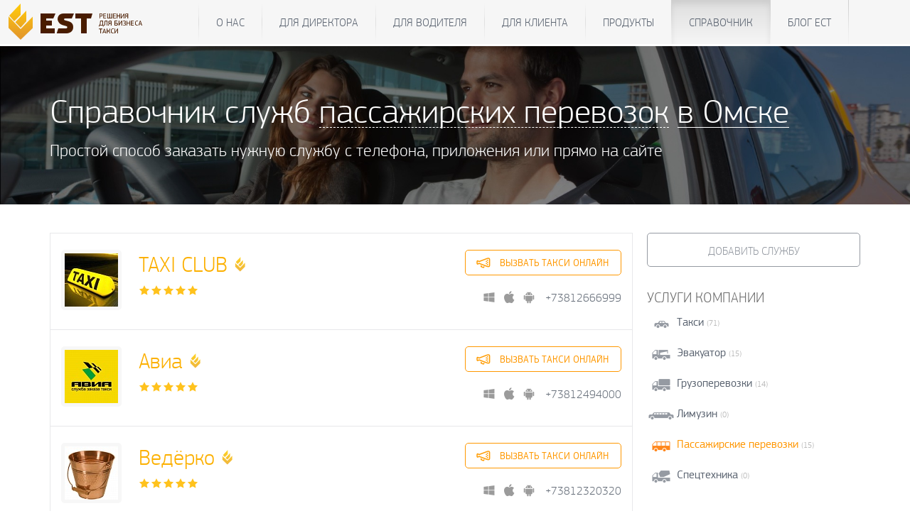

--- FILE ---
content_type: text/html; charset=UTF-8
request_url: https://www.estaxi.ru/taxi/?cityid=4591&PAGEN_1=1&serv=BUSES
body_size: 9759
content:
<!DOCTYPE html>
<html lang="en">
<head>
    <meta charset="utf-8">
    <meta http-equiv="X-UA-Compatible" content="IE=edge">
    <meta name="viewport" content="width=device-width, initial-scale=1">
    <!-- Bootstrap core CSS -->
    <link href="/b/templates/bs3/css/bootstrap.min.css" rel="stylesheet">
    <script type="text/javascript">
        var require = {
            baseUrl: '/b/templates/bs3/js/'
        };
    </script>

    <script src="https://unpkg.com/penpal/dist/penpal.min.js"></script>

	<script src="/profile/estapi.js?202602031839"></script>
	<script src="/b/templates/bs3/js/libs.js"></script>
	<script src="/b/templates/bs3/js/nouislider.min.js"></script>
	<script src="/b/templates/bs3/js/perfect-scrollbar.jquery.min.js"></script>
	<script src="/b/templates/bs3/js/jquery.form.js"></script>
	<script src="/b/templates/bs3/js/function.js?202602031839"></script>
    <script src="/b/templates/bs3/js/require.min.js"></script>
    <script src="/b/templates/bs3/js/config.js"></script>

    <meta http-equiv="Content-Type" content="text/html; charset=UTF-8" />
<meta name="keywords" content="справочник такси, справочник телефонов такси" />
<meta name="description" content="Справочник телефонов всех служб такси. Все города России. Выбери город и службу такси по своему предпочтению." />
<link href="/b/templates/bs3/components/est/form.result.list/taxi_list/style.css?15252632404617" type="text/css"  rel="stylesheet" />
<link href="/b/templates/bs3/components/est/region.selector/dropdown/style.css?15252632403911" type="text/css"  rel="stylesheet" />
<link href="/b/templates/bs3/components/est/form.result.list/taxi_listcount/style.css?15252632404617" type="text/css"  rel="stylesheet" />
<link href="/b/templates/bs3/template_styles.css?1525263180256706" type="text/css"  data-template-style="true"  rel="stylesheet" />
<script type="text/javascript">if(!window.BX)window.BX={message:function(mess){if(typeof mess=='object') for(var i in mess) BX.message[i]=mess[i]; return true;}};</script>
<script type="text/javascript">(window.BX||top.BX).message({'LANGUAGE_ID':'ru','FORMAT_DATE':'DD.MM.YYYY','FORMAT_DATETIME':'DD.MM.YYYY HH:MI:SS','COOKIE_PREFIX':'ESTAXI','SERVER_TZ_OFFSET':'0','SITE_ID':'s1','USER_ID':'','SERVER_TIME':'1770142726','USER_TZ_OFFSET':'0','USER_TZ_AUTO':'Y','bitrix_sessid':'b51b927ec2dfd72dec9dd1ca4b4d549a'});</script>


<script type="text/javascript">var bxDate = new Date(); document.cookie="ESTAXI_TIME_ZONE="+bxDate.getTimezoneOffset()+"; path=/; expires=Fri, 01-Jan-2038 00:00:00 GMT"</script>
<link href="/js/css/dd.css" type="text/css" rel="stylesheet">
<link href="/js/css/dd.css" type="text/css" rel="stylesheet">



<script type="text/javascript" src="/js/jquery.dd.js?137033612849983"></script>
<script type="text/javascript" src="/b/templates/bs3/components/est/form.result.list/taxi_list/script.js?152526324010505"></script>
<script type="text/javascript" src="/b/templates/bs3/components/est/form.result.list/taxi_listcount/script.js?152526324010505"></script>


    <link rel="shortcut icon" href="/favicon.ico" type="image/x-icon">

    <title>Справочник телефонов такси</title>

    <!-- HTML5 shim and Respond.js for IE8 support of HTML5 elements and media queries -->
    <!--[if lt IE 9]>
    <script src="/b/templates/bs3/js/html5shiv.min.js"></script>
    <script src="/b/templates/bs3/js/respond.min.js"></script>
    <![endif]-->
</head>
<!-- NAVBAR
================================================== -->
<body>
<div id="panel"></div>
<div class="bgr">


	<div>


<nav class="navbar navbar-default">
    <div class="container">
                <div class="navbar-header">
            <button type="button" class="navbar-toggle collapsed" data-toggle="collapse" data-target="#navbar"
                    aria-expanded="false" aria-controls="navbar">
                <i class="icon-menu"></i>
                <span class="sr-only">Показать меню</span>
            </button>
            <a class="navbar-brand" href="/">
                <i class="brand-logo"></i><span>Единая Служба Такси</span>
            </a>
        </div>
        <div id="navbar" class="navbar-main navbar-collapse collapse">
            	<ul class="nav navbar-nav navbar-center" >
			<li ><a href="/about/">О нас</a></li>
				<li ><a href="/company/">Для директора</a></li>
				<li ><a href="/driver/">Для водителя</a></li>
				<li ><a href="/client/">Для клиента</a></li>
				<li ><a href="/products/">Продукты</a></li>
				<li  class="active"><a href="/taxi/">Справочник</a></li>
				<li ><a href="/blog/">Блог ЕСТ</a></li>
	
</ul>
        </div>
        <div class="navbar-sub navbar-collapse collapse" data-spy="affix" data-offset-top="62">
                                </div>
    </div>
</nav>

			
						<script>
    var taxi_path_url = '/taxi/#RESULT_ID#/';
    var city_path_url = '/taxi/city/#CITY_ID#';
</script>

<div class="directorycont">
	<div class="container">
		<div class="dirheader">
			<h1>Справочник служб <div class="changessont"><span class="changeserv">Пассажирских перевозок</span><div class="changeservcont"><a href="/taxi/index.php?cityid=4591&PAGEN_1=1&serv=TAXI">Такси</a><a href="/taxi/index.php?cityid=4591&PAGEN_1=1&serv=EVACUATOR">Эвакуаторов</a><a href="/taxi/index.php?cityid=4591&PAGEN_1=1&serv=TRUCKING">Грузоперевозок</a><a href="/taxi/index.php?cityid=4591&PAGEN_1=1&serv=LIMOUSINES">Лимузинов</a><a href="/taxi/index.php?cityid=4591&PAGEN_1=1&serv=BUSES">Пассажирских перевозок</a><a href="/taxi/index.php?cityid=4591&PAGEN_1=1&serv=TECHNICS">Спецтехники</a></div></div> 
			<a href="/taxi/dirregions.php?c=2150" class="changecountry">
								в Омске				</a>
			</h1>
			<h4>Простой способ заказать нужную службу с телефона, приложения или прямо на сайте</h4>
		</div>
	</div>
</div>
<div class="container">
	<div class="dirL">
		
				
		<div class="row-fluid">
			<div class="span9">
				<div class="row-fluid searchformContainer" style="display:none;"> 
					<form name="form_taxi_search" class="form_taxi_search" action="/taxi/" onsubmit="return searchQuery()";>
						<div class="span9">
							<input type="hidden" name="action" value="search_taxi">
							<input type="hidden" name="sessid" id="sessid" value="b51b927ec2dfd72dec9dd1ca4b4d549a" />							<input type="text" value="" class="search_taxi_query span12" name="search_taxi_query" placeholder="Поиск службы такси. Например: Единая служба или Москва">
						</div>
						<div class="span3">
							<input type="submit" value="Найти такси" data-loading-text="Секундочку&hellip;" class="btn btn-warning pull-right">
						</div>
					</form>
				</div>
				<form name="rform_8330" method="post" action="/taxi/?cityid=4591&PAGEN_1=1&serv=BUSES#nav_start">
											<input type="hidden" name="WEB_FORM_ID" value="3" />
						<input type="hidden" name="sessid" id="sessid_1" value="b51b927ec2dfd72dec9dd1ca4b4d549a" />										<div class="taxi_list_table_wrapper">
												<div class="dircont">
							
							     
							
															<div class="dirone  taxi  evacuator  buses  trucking  transfer ">
																										
								
									<a href="/taxi/9278/" class="dirimg">
										<i><img src="/upload/resize_cache/tmp_taxi_add/703/75_75_1/250x250_hJpiGm8.jpg"></i>									</a>
									<div class="dirdesc">
										<h2  class="isest"><a href="/taxi/9278/">TAXI CLUB</a></h2>
										<div class="starcont">
											<span class="star1"></span><span class="star1"></span><span class="star1"></span><span class="star1"></span><span class="star1"></span>										</div>
									</div>
									<div class="dirfunc">
										<a href="/taxi/9278/calltaxi/" class="dircall btn btn-info">
											<span>Вызвать такси онлайн</span>
										</a>										<div class="dirapp">
																							<a target="_blank" href="http://est4u.org/1HmTAZlW?dev=winphone" class="appwp"></a><a target="_blank" class="appios" href="http://est4u.org/1HmTAZlW?dev=iphone"></a><a target="_blank" href="http://est4u.org/1HmTAZlW?dev=android" class="appand"></a>
																						
																																														<a class="calltel" href="tel:+73812666999">+73812666999</a>											
										</div>
									</div>
									<div class="clearfix"></div>
								</div>
								
															<div class="dirone  taxi  evacuator  buses  transfer ">
																										
								
									<a href="/taxi/9276/" class="dirimg">
										<i><img src="/upload/resize_cache/tmp_taxi_add/90c/75_75_1/250x250_YI1FjLb.jpg"></i>									</a>
									<div class="dirdesc">
										<h2  class="isest"><a href="/taxi/9276/">Авиа</a></h2>
										<div class="starcont">
											<span class="star1"></span><span class="star1"></span><span class="star1"></span><span class="star1"></span><span class="star1"></span>										</div>
									</div>
									<div class="dirfunc">
										<a href="/taxi/9276/calltaxi/" class="dircall btn btn-info">
											<span>Вызвать такси онлайн</span>
										</a>										<div class="dirapp">
																							<a target="_blank" href="http://est4u.org/1HmW3b7l?dev=winphone" class="appwp"></a><a target="_blank" class="appios" href="http://est4u.org/1HmW3b7l?dev=iphone"></a><a target="_blank" href="http://est4u.org/1HmW3b7l?dev=android" class="appand"></a>
																						
																																														<a class="calltel" href="tel:+73812494000">+73812494000</a>											
										</div>
									</div>
									<div class="clearfix"></div>
								</div>
								
															<div class="dirone  taxi  evacuator  buses  trucking  transfer ">
																										
								
									<a href="/taxi/9232/" class="dirimg">
										<i><img src="/upload/resize_cache/tmp_taxi_add/488/75_750_1/250x250_b19qLVp.jpg"></i>									</a>
									<div class="dirdesc">
										<h2  class="isest"><a href="/taxi/9232/">Ведёрко</a></h2>
										<div class="starcont">
											<span class="star1"></span><span class="star1"></span><span class="star1"></span><span class="star1"></span><span class="star1"></span>										</div>
									</div>
									<div class="dirfunc">
										<a href="/taxi/9232/calltaxi/" class="dircall btn btn-info">
											<span>Вызвать такси онлайн</span>
										</a>										<div class="dirapp">
																							<a target="_blank" href="http://est4u.org/1Hdqrlky?dev=winphone" class="appwp"></a><a target="_blank" class="appios" href="http://est4u.org/1Hdqrlky?dev=iphone"></a><a target="_blank" href="http://est4u.org/1Hdqrlky?dev=android" class="appand"></a>
																						
																																														<a class="calltel" href="tel:+73812320320">+73812320320</a>											
										</div>
									</div>
									<div class="clearfix"></div>
								</div>
								
															<div class="dirone  taxi  evacuator  buses  trucking  transfer ">
																										
								
									<a href="/taxi/9229/" class="dirimg">
										<i><img src="/upload/resize_cache/tmp_taxi_add/489/75_75_1/250x250_u1u0Clc.jpg"></i>									</a>
									<div class="dirdesc">
										<h2  class="isest"><a href="/taxi/9229/">Двойка</a></h2>
										<div class="starcont">
											<span class="star1"></span><span class="star1"></span><span class="star1"></span><span class="star1"></span><span class="star1"></span>										</div>
									</div>
									<div class="dirfunc">
										<a href="/taxi/9229/calltaxi/" class="dircall btn btn-info">
											<span>Вызвать такси онлайн</span>
										</a>										<div class="dirapp">
																							<a target="_blank" href="http://est4u.org/1Hdqrlky?dev=winphone" class="appwp"></a><a target="_blank" class="appios" href="http://est4u.org/1Hdqrlky?dev=iphone"></a><a target="_blank" href="http://est4u.org/1Hdqrlky?dev=android" class="appand"></a>
																						
																																														<a class="calltel" href="tel:+73812211111">+73812211111</a>											
										</div>
									</div>
									<div class="clearfix"></div>
								</div>
								
															<div class="dirone  taxi  evacuator  buses  trucking  transfer ">
																										
								
									<a href="/taxi/9235/" class="dirimg">
										<i><img src="/upload/resize_cache/tmp_taxi_add/f7b/75_75_1/250x250_Q7rLgnd.jpg"></i>									</a>
									<div class="dirdesc">
										<h2  class="isest"><a href="/taxi/9235/">Дешёвое</a></h2>
										<div class="starcont">
											<span class="star1"></span><span class="star1"></span><span class="star1"></span><span class="star1"></span><span class="star1"></span>										</div>
									</div>
									<div class="dirfunc">
										<a href="/taxi/9235/calltaxi/" class="dircall btn btn-info">
											<span>Вызвать такси онлайн</span>
										</a>										<div class="dirapp">
																							<a target="_blank" href="http://est4u.org/1HdqtLKE?dev=winphone" class="appwp"></a><a target="_blank" class="appios" href="http://est4u.org/1HdqtLKE?dev=iphone"></a><a target="_blank" href="http://est4u.org/1HdqtLKE?dev=android" class="appand"></a>
																						
																																														<a class="calltel" href="tel:+73812320032">+73812320032</a>											
										</div>
									</div>
									<div class="clearfix"></div>
								</div>
								
															<div class="dirone  taxi  evacuator  buses  trucking  transfer ">
																										
								
									<a href="/taxi/6622/" class="dirimg">
										<i><img src="/upload/resize_cache/tmp_taxi_add/ba1/75_75_1/250x250_F0pPiMN.jpg"></i>									</a>
									<div class="dirdesc">
										<h2  class="isest"><a href="/taxi/6622/">Единая Служба Такси</a></h2>
										<div class="starcont">
											<span class="star1"></span><span class="star1"></span><span class="star1"></span><span class="star1"></span><span class="star1"></span>										</div>
									</div>
									<div class="dirfunc">
										<a href="/taxi/6622/calltaxi/" class="dircall btn btn-info">
											<span>Вызвать такси онлайн</span>
										</a>										<div class="dirapp">
																							<a target="_blank" href="http://est4u.org/1HdjR0xF?dev=winphone" class="appwp"></a><a target="_blank" class="appios" href="http://est4u.org/1HdjR0xF?dev=iphone"></a><a target="_blank" href="http://est4u.org/1HdjR0xF?dev=android" class="appand"></a>
																						
																																														<a class="calltel" href="tel:+73812450045">+73812450045</a>											
										</div>
									</div>
									<div class="clearfix"></div>
								</div>
								
															<div class="dirone  taxi  evacuator  buses  trucking  transfer ">
																										
								
									<a href="/taxi/9231/" class="dirimg">
										<i><img src="/upload/resize_cache/tmp_taxi_add/44a/75_75_1/PQAAAMU-PzBCgrnAb1xDB6-HabrAzM4wQA9rYdKLY5aU2Hz-JXuTAvyNujJk6TIA7rkbcytREKIf-xc1xuA7N60lj-sAzfqVaRlCc-_sAkzomv4_bKOXnBwNsOYI.png"></i>									</a>
									<div class="dirdesc">
										<h2  class="isest"><a href="/taxi/9231/">ЕСТь</a></h2>
										<div class="starcont">
											<span class="star1"></span><span class="star1"></span><span class="star1"></span><span class="star1"></span><span class="star1"></span>										</div>
									</div>
									<div class="dirfunc">
										<a href="/taxi/9231/calltaxi/" class="dircall btn btn-info">
											<span>Вызвать такси онлайн</span>
										</a>										<div class="dirapp">
																							<a target="_blank" href="http://est4u.org/1HdkjmSp?dev=winphone" class="appwp"></a><a target="_blank" class="appios" href="http://est4u.org/1HdkjmSp?dev=iphone"></a><a target="_blank" href="http://est4u.org/1HdkjmSp?dev=android" class="appand"></a>
																						
																																														<a class="calltel" href="tel:+73812420042">+73812420042</a>											
										</div>
									</div>
									<div class="clearfix"></div>
								</div>
								
															<div class="dirone  taxi  evacuator  buses  trucking  transfer ">
																										
								
									<a href="/taxi/9234/" class="dirimg">
										<i><img src="/upload/resize_cache/tmp_taxi_add/504/75_75_1/250x250_LAyxeUI.jpg"></i>									</a>
									<div class="dirdesc">
										<h2  class="isest"><a href="/taxi/9234/">Иномарка</a></h2>
										<div class="starcont">
											<span class="star1"></span><span class="star1"></span><span class="star1"></span><span class="star1"></span><span class="star1"></span>										</div>
									</div>
									<div class="dirfunc">
										<a href="/taxi/9234/calltaxi/" class="dircall btn btn-info">
											<span>Вызвать такси онлайн</span>
										</a>										<div class="dirapp">
																							<a target="_blank" href="http://est4u.org/1LPOm7wA?dev=winphone" class="appwp"></a><a target="_blank" class="appios" href="http://est4u.org/1LPOm7wA?dev=iphone"></a><a target="_blank" href="http://est4u.org/1LPOm7wA?dev=android" class="appand"></a>
																						
																																														<a class="calltel" href="tel:+73812460046">+73812460046</a>											
										</div>
									</div>
									<div class="clearfix"></div>
								</div>
								
															<div class="dirone  taxi  evacuator  buses  trucking  transfer ">
																										
								
									<a href="/taxi/6626/" class="dirimg">
										<i><img src="/upload/resize_cache/tmp_taxi_add/464/75_75_1/250x250_2h9Txfc.jpg"></i>									</a>
									<div class="dirdesc">
										<h2  class="isest"><a href="/taxi/6626/">Колобок</a></h2>
										<div class="starcont">
											<span class="star1"></span><span class="star1"></span><span class="star1"></span><span class="star1"></span><span class="star1"></span>										</div>
									</div>
									<div class="dirfunc">
										<a href="/taxi/6626/calltaxi/" class="dircall btn btn-info">
											<span>Вызвать такси онлайн</span>
										</a>										<div class="dirapp">
																							<a target="_blank" href="http://est4u.org/1Hdqrlky?dev=winphone" class="appwp"></a><a target="_blank" class="appios" href="http://est4u.org/1Hdqrlky?dev=iphone"></a><a target="_blank" href="http://est4u.org/1Hdqrlky?dev=android" class="appand"></a>
																						
																																														<a class="calltel" href="tel:+73812599999">+73812599999</a>											
										</div>
									</div>
									<div class="clearfix"></div>
								</div>
								
															<div class="dirone  taxi  evacuator  buses  trucking  transfer ">
																										
								
									<a href="/taxi/9274/" class="dirimg">
										<i><img src="/upload/resize_cache/tmp_taxi_add/a39/75_75_1/250x250_rXTVlRG.jpg"></i>									</a>
									<div class="dirdesc">
										<h2  class="isest"><a href="/taxi/9274/">Мигом</a></h2>
										<div class="starcont">
											<span class="star1"></span><span class="star1"></span><span class="star1"></span><span class="star1"></span><span class="star1"></span>										</div>
									</div>
									<div class="dirfunc">
										<a href="/taxi/9274/calltaxi/" class="dircall btn btn-info">
											<span>Вызвать такси онлайн</span>
										</a>										<div class="dirapp">
																							<a target="_blank" href="http://est4u.org/1HmSgsrf?dev=winphone" class="appwp"></a><a target="_blank" class="appios" href="http://est4u.org/1HmSgsrf?dev=iphone"></a><a target="_blank" href="http://est4u.org/1HmSgsrf?dev=android" class="appand"></a>
																						
																																														<a class="calltel" href="tel:+73812490049">+73812490049</a>											
										</div>
									</div>
									<div class="clearfix"></div>
								</div>
								
															<div class="dirone  taxi  evacuator  buses  trucking  transfer ">
																										
								
									<a href="/taxi/9273/" class="dirimg">
										<i><img src="/upload/resize_cache/tmp_taxi_add/154/75_75_1/250x250_zmyPfht.jpg"></i>									</a>
									<div class="dirdesc">
										<h2  class="isest"><a href="/taxi/9273/">Навигатор</a></h2>
										<div class="starcont">
											<span class="star1"></span><span class="star1"></span><span class="star1"></span><span class="star1"></span><span class="star1"></span>										</div>
									</div>
									<div class="dirfunc">
										<a href="/taxi/9273/calltaxi/" class="dircall btn btn-info">
											<span>Вызвать такси онлайн</span>
										</a>										<div class="dirapp">
																							<a target="_blank" href="http://est4u.org/1HmSgsrE?dev=winphone" class="appwp"></a><a target="_blank" class="appios" href="http://est4u.org/1HmSgsrE?dev=iphone"></a><a target="_blank" href="http://est4u.org/1HmSgsrE?dev=android" class="appand"></a>
																						
																																														<a class="calltel" href="tel:+73812343333">+73812343333</a>											
										</div>
									</div>
									<div class="clearfix"></div>
								</div>
								
																<div class="dirbanner">
										<img src="/b/templates/bs3/components/est/form.result.view/taxi_view/images/default-jumbo.png" style="max-width:100%;width:100%;" alt=""/>
										
									</div>
																	<div class="dirone  taxi  evacuator  buses  trucking  transfer ">
																										
								
									<a href="/taxi/9233/" class="dirimg">
										<i><img src="/upload/resize_cache/tmp_taxi_add/14a/75_75_1/250x250_WZTzGIW.jpg"></i>									</a>
									<div class="dirdesc">
										<h2  class="isest"><a href="/taxi/9233/">Пятачок</a></h2>
										<div class="starcont">
											<span class="star1"></span><span class="star1"></span><span class="star1"></span><span class="star1"></span><span class="star1"></span>										</div>
									</div>
									<div class="dirfunc">
										<a href="/taxi/9233/calltaxi/" class="dircall btn btn-info">
											<span>Вызвать такси онлайн</span>
										</a>										<div class="dirapp">
																							<a target="_blank" href="http://est4u.org/1HdknLEE?dev=winphone" class="appwp"></a><a target="_blank" class="appios" href="http://est4u.org/1HdknLEE?dev=iphone"></a><a target="_blank" href="http://est4u.org/1HdknLEE?dev=android" class="appand"></a>
																						
																																														<a class="calltel" href="tel:+73812430043">+73812430043</a>											
										</div>
									</div>
									<div class="clearfix"></div>
								</div>
								
															<div class="dirone  taxi  evacuator  buses  trucking  transfer ">
																										
								
									<a href="/taxi/9281/" class="dirimg">
										<i><img src="/upload/resize_cache/tmp_taxi_add/9b7/75_75_1/250x250_nJkdcCT.jpg"></i>									</a>
									<div class="dirdesc">
										<h2  class="isest"><a href="/taxi/9281/">Рублишко</a></h2>
										<div class="starcont">
											<span class="star1"></span><span class="star1"></span><span class="star1"></span><span class="star1"></span><span class="star1"></span>										</div>
									</div>
									<div class="dirfunc">
										<a href="/taxi/9281/calltaxi/" class="dircall btn btn-info">
											<span>Вызвать такси онлайн</span>
										</a>										<div class="dirapp">
																							<a target="_blank" href="http://est4u.org/1HdqvAJH?dev=winphone" class="appwp"></a><a target="_blank" class="appios" href="http://est4u.org/1HdqvAJH?dev=iphone"></a><a target="_blank" href="http://est4u.org/1HdqvAJH?dev=android" class="appand"></a>
																						
																																														<a class="calltel" href="tel:+73812909900">+73812909900</a>											
										</div>
									</div>
									<div class="clearfix"></div>
								</div>
								
															<div class="dirone  taxi  evacuator  buses  trucking ">
																										
								
									<a href="/taxi/9275/" class="dirimg">
										<i><img src="/upload/resize_cache/tmp_taxi_add/850/750_75_1/250x250_V91K5NS.jpg"></i>									</a>
									<div class="dirdesc">
										<h2  class="isest"><a href="/taxi/9275/">Тачка</a></h2>
										<div class="starcont">
											<span class="star1"></span><span class="star1"></span><span class="star1"></span><span class="star1"></span><span class="star1"></span>										</div>
									</div>
									<div class="dirfunc">
										<a href="/taxi/9275/calltaxi/" class="dircall btn btn-info">
											<span>Вызвать такси онлайн</span>
										</a>										<div class="dirapp">
																							<a target="_blank" href="http://est4u.org/1I66k0Mw?dev=winphone" class="appwp"></a><a target="_blank" class="appios" href="http://est4u.org/1I66k0Mw?dev=iphone"></a><a target="_blank" href="http://est4u.org/1I66k0Mw?dev=android" class="appand"></a>
																						
																																														<a class="calltel" href="tel:+73812505555">+73812505555</a>											
										</div>
									</div>
									<div class="clearfix"></div>
								</div>
								
															<div class="dirone  taxi  evacuator  buses  trucking  transfer ">
																										
								
									<a href="/taxi/9230/" class="dirimg">
										<i><img src="/upload/resize_cache/tmp_taxi_add/600/75_75_1/250x250_AksFWus.jpg"></i>									</a>
									<div class="dirdesc">
										<h2  class="isest"><a href="/taxi/9230/">Тройка</a></h2>
										<div class="starcont">
											<span class="star1"></span><span class="star1"></span><span class="star1"></span><span class="star1"></span><span class="star1"></span>										</div>
									</div>
									<div class="dirfunc">
										<a href="/taxi/9230/calltaxi/" class="dircall btn btn-info">
											<span>Вызвать такси онлайн</span>
										</a>										<div class="dirapp">
																							<a target="_blank" href="http://est4u.org/1HdjKypk?dev=winphone" class="appwp"></a><a target="_blank" class="appios" href="http://est4u.org/1HdjKypk?dev=iphone"></a><a target="_blank" href="http://est4u.org/1HdjKypk?dev=android" class="appand"></a>
																						
																																														<a class="calltel" href="tel:+73812777666">+73812777666</a>											
										</div>
									</div>
									<div class="clearfix"></div>
								</div>
								
							 
							
														
						</div>
																	</div>
				</form>
			</div>
			<div class="span3" style="display:none;">
				
				<div id="selector_list_dropdown" class="region_selector_dropdown">
            <label for="">Страна:</label>
        <select id="countries_dropdown">
                        				<option  value="2156">Армения</option>
							<option  value="2158">Беларусь</option>
							<option  value="2174">Грузия</option>
							<option  value="2187">Казахстан</option>
							<option  value="2192">Киргизия</option>
							<option  value="2209">Молдавия</option>
							<option  value="2211">Монголия</option>
							<option  selected="select" value="2150">Россия</option>
							<option  value="2224">США</option>
							<option  value="2235">Туркменистан</option>
							<option  value="2240">Узбекистан</option>
							<option  value="2241">Украина</option>
							<option  value="2245">Чехия</option>
							<option  value="2250">Эстония</option>
			        </select><br><br>
            
    <label for="">Область:</label>
    <select id="regions_dropdown" >
        <option value='0'>Выберите регион</option>
                                    <option value="2258">Адыгея</option>
                            <option value="15364">Алтай респ.</option>
                            <option value="2259">Алтайский край</option>
                            <option value="2260">Амурская обл.</option>
                            <option value="2261">Архангельская обл.</option>
                            <option value="2262">Астраханская обл.</option>
                            <option value="2263">Башкортостан</option>
                            <option value="2264">Белгородская обл.</option>
                            <option value="2265">Брянская обл.</option>
                            <option value="2266">Бурятия</option>
                            <option value="2267">Владимирская обл.</option>
                            <option value="2268">Волгоградская обл.</option>
                            <option value="2269">Вологодская обл.</option>
                            <option value="2270">Воронежская обл.</option>
                            <option value="2271">Дагестан</option>
                            <option value="2272">Еврейская обл.</option>
                            <option value="2329">Забайкальский край</option>
                            <option value="2273">Ивановская обл.</option>
                            <option value="15365">Ингушетия респ.</option>
                            <option value="2274">Иркутская обл.</option>
                            <option value="2275">Кабардино-Балкария</option>
                            <option value="2276">Калининградская обл.</option>
                            <option value="2277">Калмыкия</option>
                            <option value="2278">Калужская обл.</option>
                            <option value="2279">Камчатская обл.</option>
                            <option value="14746">Карачаево-Черкесия</option>
                            <option value="2280">Карелия</option>
                            <option value="2281">Кемеровская обл.</option>
                            <option value="2282">Кировская обл.</option>
                            <option value="2283">Коми</option>
                            <option value="2284">Костромская обл.</option>
                            <option value="2285">Краснодарский край</option>
                            <option value="2286">Красноярский край</option>
                            <option value="2966">Крым респ.</option>
                            <option value="2287">Курганская обл.</option>
                            <option value="2288">Курская обл.</option>
                            <option value="2257">Ленинградская обл.</option>
                            <option value="2289">Липецкая обл.</option>
                            <option value="2290">Магаданская обл.</option>
                            <option value="2291">Марий Эл</option>
                            <option value="2292">Мордовия</option>
                            <option value="2256">Московская обл.</option>
                            <option value="2293">Мурманская обл.</option>
                            <option value="15366">Ненецкий АО</option>
                            <option value="2294">Нижегородская обл.</option>
                            <option value="2295">Новгородская обл.</option>
                            <option value="2296">Новосибирская обл.</option>
                            <option value="2297" selected="selected">Омская обл.</option>
                            <option value="2298">Оренбургская обл.</option>
                            <option value="2299">Орловская обл.</option>
                            <option value="2300">Пензенская обл.</option>
                            <option value="2301">Пермский край</option>
                            <option value="2302">Приморский край</option>
                            <option value="2303">Псковская обл.</option>
                            <option value="2304">Ростовская обл.</option>
                            <option value="2305">Рязанская обл.</option>
                            <option value="2306">Самарская обл.</option>
                            <option value="2307">Саратовская обл.</option>
                            <option value="2308">Саха (Якутия)</option>
                            <option value="2309">Сахалин</option>
                            <option value="2310">Свердловская обл.</option>
                            <option value="2311">Северная Осетия - Алания</option>
                            <option value="2312">Смоленская обл.</option>
                            <option value="2313">Ставропольский край</option>
                            <option value="2314">Тамбовская обл.</option>
                            <option value="2315">Татарстан</option>
                            <option value="2316">Тверская обл.</option>
                            <option value="2317">Томская обл.</option>
                            <option value="2319">Тульская обл.</option>
                            <option value="2318">Тыва (Тува)</option>
                            <option value="2320">Тюменская обл.</option>
                            <option value="2321">Удмуртия</option>
                            <option value="2322">Ульяновская обл.</option>
                            <option value="2324">Хабаровский край</option>
                            <option value="2325">Хакасия</option>
                            <option value="2326">Ханты-Мансийский АО</option>
                            <option value="2327">Челябинская обл.</option>
                            <option value="2328">Чеченская Республика</option>
                            <option value="2330">Чувашия</option>
                            <option value="2332">Ямало-Ненецкий АО</option>
                            <option value="2333">Ярославская обл.</option>
                        </select><br><br>


    <label for="">Город:</label>
    <select id="cities_dropdown" >
                                    <option value="4579">Калачинск</option>
                            <option value="4591" selected="selected">Омск</option>
                            <option value="4595">Саргатское</option>
                            <option value="4597">Таврическое</option>
                        </select><br><br>
    
    <script>
    jQuery(function(){
        var country_request_list_dropdown = null;
        var region_request_list_dropdown = null;
        var city_request_list_dropdown = null;
        var comp_list_dropdown = $("#selector_list_dropdown");

        $("#countries_dropdown").select2({width:"element"});
        $("#countries_dropdown").change(function(value){
            id = value.val;
            if(id){
                $("#regions_dropdown").select2("disable");
                $("#cities_dropdown").select2("disable");
                if (region_request_list_dropdown && region_request_list_dropdown.readyState < 4) {
                    region_request_list_dropdown.abort();
                    region_request_list_dropdown = null;
                }
                region_request_list_dropdown = $.post("/b/templates/bs3/components/est/region.selector/dropdown/ajax.php", {"sessid": "b51b927ec2dfd72dec9dd1ca4b4d549a", "cid": id, "iblock_id": "14", "compid": "list_dropdown", "get":"regions"}, function(data, status) {
                    if (status=="success") {
                        var html = "<option value='0'>Выберите регион</option>";
                        $.each(data, function() {
                            html = html+"<option value='"+this.ID+"'>"+this.NAME+"</option>";
                        });

                        $("#regions_dropdown option",comp_list_dropdown).remove();
                        $("#regions_dropdown",comp_list_dropdown).append(html);
                        $("#regions_dropdown",comp_list_dropdown).val(0).trigger("change").select2("enable");
                    }
                });

                city_request_list_dropdown = $.post("/b/templates/bs3/components/est/region.selector/dropdown/ajax.php", {"sessid": "b51b927ec2dfd72dec9dd1ca4b4d549a", "cid": id, "iblock_id": "14", "compid": "list_dropdown", "get":"citybycountry"}, function(data, status) {
                    if (status=="success") {
                        var html = "<option value='0'>Выберите город</option>";
                        $.each(data, function() {
                            html = html+"<option value='"+this.ID+"'>"+this.NAME+"</option>";
                        });

                        $("#cities_dropdown option",comp_list_dropdown).remove();
                        $("#cities_dropdown",comp_list_dropdown).append(html);
                        $("#cities_dropdown",comp_list_dropdown).val(0).trigger("change").select2("enable");
                    }
                });
            }
        });

        
        $("#regions_dropdown").select2({width:"element",placeholder: "Выберите регион",allowClear: true});
        $("#regions_dropdown").on("change",function(value){
            id = value.val;
            if(id && id!=="0"){
                var container_id = $("#regions_dropdown",comp_list_dropdown).select2("container").attr("id");
                $("#"+container_id+" abbr").css("z-index","auto");
                $("#cities_dropdown").select2("disable");

                if (city_request_list_dropdown && city_request_list_dropdown.readyState < 4) {
                    city_request_list_dropdown.abort();
                    city_request_list_dropdown = null;
                }

                city_request_list_dropdown = $.post("/b/templates/bs3/components/est/region.selector/dropdown/ajax.php", {"sessid": "b51b927ec2dfd72dec9dd1ca4b4d549a", "rid": id, "iblock_id": "14", "compid": "list_dropdown", "get":"cities"}, function(data, status) {
                    if (status=="success") {
                        var html = "<option value='0'>Выберите город</option>";
                        $.each(data, function() {
                            html = html+"<option value='"+this.ID+"'>"+this.NAME+"</option>";
                        });

                        $("#cities_dropdown option",comp_list_dropdown).remove();
                        $("#cities_dropdown",comp_list_dropdown).append(html).val(0).trigger("change").select2("enable");
                    }
                });
            }else{
                var container_id = $("#regions_dropdown",comp_list_dropdown).select2("container").attr("id");
                $("#"+container_id+" abbr").css("z-index","-1");
                $("#regions_dropdown",comp_list_dropdown).select2("val",0);
                var cid = $("#countries_dropdown").select2("val");
                $("#cities_dropdown").select2("disable");
                city_request_list_dropdown = $.post("/b/templates/bs3/components/est/region.selector/dropdown/ajax.php", {"sessid": "b51b927ec2dfd72dec9dd1ca4b4d549a", "cid": cid, "iblock_id": "14", "compid": "list_dropdown", "get":"citybycountry"}, function(data, status) {
                    if (status=="success") {
                        var html = "<option value='0'>Выберите город</option>";
                        $.each(data, function() {
                            html = html+"<option value='"+this.ID+"'>"+this.NAME+"</option>";
                        });

                        $("#cities_dropdown option",comp_list_dropdown).remove();
                        $("#cities_dropdown",comp_list_dropdown).append(html);
                        $("#cities_dropdown",comp_list_dropdown).val(0).trigger("change").select2("enable");
                    }
                });
            }
        });

        
        $("#cities_dropdown").select2({width:"element"});
        $("#cities_dropdown").change(function(value){
            id = value.val;
            if(id){
                                    var redirect_to = '/taxi/city/#RETURN_FIELD#';
                    redirect_to = redirect_to.replace("#RETURN_FIELD#", id);
                    location.href = redirect_to;
                                                    $.post("/b/templates/bs3/components/est/region.selector/dropdown/ajax.php", {"sessid": "b51b927ec2dfd72dec9dd1ca4b4d549a", "compid": "list_dropdown", "id": id, "get":"city"});
                            }
        });
    });
</script>
</div>
				<label>Услуги:</label>
				<select name="type_filter" id="type_filter">
					<option  value="all" data-ico="/b/templates/bs3/components/est/form.result.list/taxi_list/images/icons/all.png">Все службы</option>
																		<option value="taxi" data-ico="/b/templates/bs3/components/est/form.result.list/taxi_list/images/icons/taxi.png">Такси</option>
																								<option value="evacuator" data-ico="/b/templates/bs3/components/est/form.result.list/taxi_list/images/icons/evacuator.png">Эвакуатор</option>
																																			<option value="buses" data-ico="/b/templates/bs3/components/est/form.result.list/taxi_list/images/icons/buses.png">Пассажирские перевозки</option>
																								<option value="trucking" data-ico="/b/templates/bs3/components/est/form.result.list/taxi_list/images/icons/trucking.png">Грузоперевозки</option>
																																																									<option value="transfer" data-ico="/b/templates/bs3/components/est/form.result.list/taxi_list/images/icons/transfer.png">Трансфер из аэропорта</option>
																										</select>
				<br>
				<br>
				<label>Тип службы:</label>
				<select name="is_est_filter" id="is_est_filter">
					<option value="type_all" selected="selected">Все службы</option>
					<option value="type_partner">Партнеры ЕСТ</option>
				</select>

				
				
				
				
				
				
				
				
				
				
				
			</div>
		</div>
	</div>
	
		
		<div class="dirR">
		<a class="addservice btn btn-default" href="/taxi/add.php">Добавить службу</a>
		<h5>Услуги компании</h5>
		<div class="servfilter">
	<div class="servfilone sf1 ">
		<div class="sfH">
			<a href="/taxi/index.php?cityid=4591&serv=TAXI&PAGEN_1=1"><label>Такси</label><span>(71)</span></a>
		</div>
					<div class="sfhide">
									<div class="">
						<a href="/taxi/index.php?cityid=4591&PAGEN_1=1&serv=BUSES&tarif=%D1%F2%E0%ED%E4%E0%F0%F2"><label>Стандарт</label><span>(8)</span></a>
					</div>
									<div class="">
						<a href="/taxi/index.php?cityid=4591&PAGEN_1=1&serv=BUSES&tarif=%CA%EE%EC%F4%EE%F0%F2"><label>Комфорт</label><span>(3)</span></a>
					</div>
									<div class="">
						<a href="/taxi/index.php?cityid=4591&PAGEN_1=1&serv=BUSES&tarif=VIP"><label>VIP</label><span>(1)</span></a>
					</div>
									<div class="">
						<a href="/taxi/index.php?cityid=4591&PAGEN_1=1&serv=BUSES&tarif=%DD%EA%EE%ED%EE%EC"><label>Эконом</label><span>(12)</span></a>
					</div>
									<div class="">
						<a href="/taxi/index.php?cityid=4591&PAGEN_1=1&serv=BUSES&tarif=%C1%E8%E7%ED%E5%F1"><label>Бизнес</label><span>(2)</span></a>
					</div>
							</div>
			
				
	</div>
	<div class="servfilone sf2 ">
		<div class="sfH">
			<a href="/taxi/index.php?cityid=4591&serv=EVACUATOR&PAGEN_1=1"><label>Эвакуатор</label><span>(15)</span></a>
		</div>
			</div>
	<div class="servfilone sf3 ">
		<div class="sfH">
			<a href="/taxi/index.php?cityid=4591&serv=TRUCKING&PAGEN_1=1"><label>Грузоперевозки</label><span>(14)</span></a>
		</div>
			</div>
	<div class="servfilone sf4 ">
		<div class="sfH">
			<a href="/taxi/index.php?cityid=4591&serv=LIMOUSINES&PAGEN_1=1"><label>Лимузин</label><span>(0)</span></a>
		</div>
			</div>
	<div class="servfilone sf5 active">
		<div class="sfH">
			<a href="/taxi/index.php?cityid=4591&serv=BUSES&PAGEN_1=1"><label>Пассажирские перевозки</label><span>(15)</span></a>
		</div>
			</div>
	<div class="servfilone sf6 ">
		<div class="sfH">
			<a href="/taxi/index.php?cityid=4591&serv=TECHNICS&PAGEN_1=1"><label>Спецтехника</label><span>(0)</span></a>
		</div>
					<div class="sfhide">
							</div>
			</div>
</div>
		
				
		
		<div class="dirbannerR">
			<a href="https://d.est.plus/mytaxi">
				<img src="/images/bannerR.png" alt=""/>
			</a>
		</div>
	</div>
	<div class="clearfix">
		
	</div>
	
	
</div>
	


<!-- FOOTER -->
<footer>
    <div class="container">
        <div class="links">
            <div class="container">
                <a href="/about">О компании</a> <a href="/about/vacancy.php">Вакансии</a> <a href="/about/contacts">Контакты</a> <a href="/oferta.php">Договор оферты</a> <a href="/terms.php">Правила</a>            </div>
        </div>
        <div class="menu-wrapper">
            <div class="container">
                <div class="row">
                    <div class="col-lg-9 col-md-9 col-sm-9 col-xs-12">
                        <div class="row menu hidden-xs">
    <div class="col-lg-3 col-md-4 col-sm-6">
        <h4><a href="/client">ЕСТ: Вызов такси</a></h4>

        <p>
            <a href="/client/description.php">О программе</a>
            <a href="/client/bonus.php">Реферальная программа</a>
            <a href="/client/map.php">Такси на карте</a>
            <a href="/client/certificate.php">Активировать сертификат</a>
            <a href="/client/feedback.php">Написать отзыв</a>
            <a href="/client/download.php">Загрузка</a>
        </p>
    </div>
    <div class="col-lg-3 col-md-4 col-sm-6">
        <h4><a href="/driver">ЕСТ: Водитель</a></h4>

        <p>
            <a href="http://d.estaxi.org/?dev=android">Таксометр на Android</a>
            <a href="http://d.estaxi.org/?dev=wm">Таксометр на WinMobile</a>
            <a href="/driver/inc_acc.php">Пополнить счет</a>
            <a href="/driver">Инструкции</a>
            <a href="/driver/download.php">Загрузка</a>
        </p>
    </div>
    <div class="clearfix visible-sm-block"></div>
    <div class="col-lg-3 col-md-4 col-sm-6">
        <h4><a href="/products/dispatcher">ЕСТ: Диспетчер</a></h4>

        <p>
            <a href="/products/dispatcher/features.php">О программе</a>
            <a href="/company/story">Истории успеха</a>
            <a href="/company">Облако</a>
            <a href="/company/presentations.php">Презентации</a>
            <a href="/company/refferal">Рекламный проект</a>
            <a href="/company/download">Загрузка</a>
        </p>
    </div>
    <div class="clearfix visible-md-block"></div>
    <div class="col-lg-3 col-md-4 col-sm-6">
        <h4><a href="/consulting">ЕСТ: Консультант</a></h4>

        <p>
            <a href="/consulting">Все продукты</a>
            <a href="/company/free-video/">Бесплатные видео</a>
            <a href="/company/consulting">Школа Бизнеса Такси</a>
            <a href="/company/consulting/free">Семинары</a>
        </p>
    </div>
    <div class="clearfix visible-lg-block visible-sm-block"></div>
    <div class="col-lg-3 col-md-4 col-sm-6">
        <h4><a href="/company/promo">ЕСТ: Промо</a></h4>

        <p>
            <a href="/company/promo">Рекламные кампании</a>
            <a href="/company/promo">Магазин шаблонов</a>
        </p>
    </div>
    <div class="col-lg-3 col-md-4 col-sm-6">
        <h4><a href="/company/support">ЕСТ: Техподдержка</a></h4>

        <p>
            <a href="/company/support">Помощь</a>
            <a href="/company/support/reglament.php">Регламент</a>
        </p>
    </div>
    <div class="clearfix visible-md-block visible-sm-block"></div>
    <div class="col-lg-3 col-md-4 col-sm-6">
        <h4><a href="/taxi">ЕСТ: Справочник</a></h4>

        <p>
            <a href="/taxi">Справочник</a>
            <a href="/taxi/add.php">Добавить службу такси</a>
        </p>
    </div>
</div>
                    </div>
                    <div class="clearfix visible-xs-block"></div>
                    <div class="col-lg-3 col-md-3 col-sm-3 col-xs-12">
                        <div class="info">
                            <h4>Обратная связь</h4>

<p>Если у&nbsp;вас возникли вопросы по&nbsp;нашим продуктам, мы&nbsp;с&nbsp;радостью вам поможем.</p>
<p><a href="/client/feedback.php" class="btn btn-primary btn-outline" role="button">Оставить запрос</a></p>
<hr class="soften"/>                        </div>
                        <div class="social">
                            <h4>Мы в социальных сетях</h4>
<a rel="nofollow" href="http://www.youtube.com/channel/UCE-cCKNotjvNYZi4d1iLalQ" class="icon-youtube" target="_blank"></a>
<a rel="nofollow" href="http://vk.com/estaxi" target="_blank" class="icon-vkontakte"></a>
<a rel="nofollow" href="http://ok.ru/estaxicompany" target="_blank" class="icon-odnoklassniki"></a>
<a rel="nofollow" href="http://www.facebook.com/estaxicompany" class="icon-facebook" target="_blank"></a>
<a rel="publisher" href="https://plus.google.com/114432358804858349538" class="icon-google" target="_blank"></a>
<a rel="nofollow" href="https://twitter.com/estaxicompany" class="icon-twitter" target="_blank"></a>
<a rel="nofollow" href="http://www.linkedin.com/company/3674192" class="icon-linkedin" target="_blank"></a>
                        </div>
                    </div>
                </div>
            </div>
        </div>
    </div>

    <!-- JavaScript
    ================================================== -->
    <!-- IE10 viewport hack for Surface/desktop Windows 8 bug -->
    <script src="/b/templates/bs3/js/ie10-viewport-bug-workaround.js" async=""></script>
            <script>
            (function (i, s, o, g, r, a, m) {
                i['GoogleAnalyticsObject'] = r;
                i[r] = i[r] || function () {
                        (i[r].q = i[r].q || []).push(arguments)
                    }, i[r].l = 1 * new Date();
                a = s.createElement(o),
                    m = s.getElementsByTagName(o)[0];
                a.async = 1;
                a.src = g;
                m.parentNode.insertBefore(a, m)
            })(window, document, 'script', '//www.google-analytics.com/analytics.js', 'ga');

            ga('create', 'UA-23709672-1', 'auto');
            ga('require', 'linkid', 'linkid.js');
            ga('require', 'displayfeatures');
            ga('send', 'pageview');
        </script>
                    <!-- Yandex.Metrika counter -->
        <script type="text/javascript">(function (d, w, c) {
                (w[c] = w[c] || []).push(function () {
                    try {
                        w.yaCounter22060537 = new Ya.Metrika({
                            id: '22060537',
                            trackLinks: true,
                            accurateTrackBounce: true
                        });
                    } catch (e) {
                    }
                });
                var n = d.getElementsByTagName("script")[0], s = d.createElement("script"), f = function () {
                    n.parentNode.insertBefore(s, n);
                };
                s.type = "text/javascript";
                s.async = true;
                s.src = (d.location.protocol == "https:" ? "https:" : "http:") + "//mc.yandex.ru/metrika/watch.js";
                if (w.opera == "[object Opera]") {
                    d.addEventListener("DOMContentLoaded", f, false);
                } else {
                    f();
                }
            })(document, window, "yandex_metrika_callbacks");</script>
        <noscript>
            <div><img src="//mc.yandex.ru/watch/22060537" style="position:absolute; left:-9999px;" alt=""/></div>
        </noscript>
        <!-- /Yandex.Metrika counter -->
            <!-- BEGIN JIVOSITE CODE {literal} -->
    <script type='text/javascript'>
        (function () {
            var widget_id = '142465';
            var s = document.createElement('script');
            s.type = 'text/javascript';
            s.async = true;
            s.src = '//code.jivosite.com/script/widget/' + widget_id;
            var ss = document.getElementsByTagName('script')[0];
            ss.parentNode.insertBefore(s, ss);
        })();</script>
    <!-- {/literal} END JIVOSITE CODE -->
</footer>
</div>
</div>
</body>
</html>